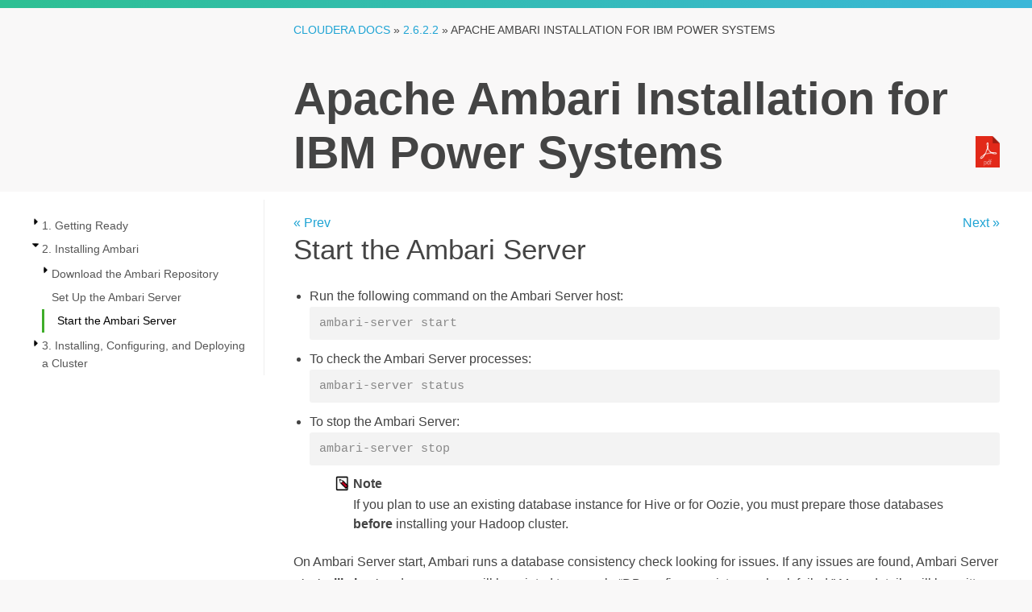

--- FILE ---
content_type: text/html
request_url: https://docs-archive.cloudera.com/HDPDocuments/Ambari-2.6.2.2/bk_ambari-installation-ppc/content/start_the_ambari_server.html
body_size: 4840
content:
<?xml version="1.0" encoding="UTF-8" standalone="no"?>
<!DOCTYPE html
  PUBLIC "-//W3C//DTD XHTML 1.0 Transitional//EN" "http://www.w3.org/TR/xhtml1/DTD/xhtml1-transitional.dtd">
<html xmlns="http://www.w3.org/1999/xhtml"><head>

<title>Start the Ambari Server - Hortonworks Data Platform</title><meta name="generator" content="DocBook XSL-NS Stylesheets V1.76.1"/><meta name="mavenGroupId" content="com.hortonworks.docs"/><meta name="mavenArtifactId" content="hdp-ambari-installation-ppc"/><meta name="mavenVersionId" content="master"/><link rel="home" href="index.html" title="Hortonworks Data Platform"/><link rel="up" href="ch_Installing_Ambari.html" title="Chapter 2. Installing Ambari"/><link rel="prev" href="set_up_the_ambari_server.html" title="Set Up the Ambari Server"/><link rel="next" href="ch_Deploy_and_Configure_a_HDP_Cluster.html" title="Chapter 3. Installing, Configuring, and Deploying a Cluster"/><meta http-equiv="Content-Type" content="text/html; charset=utf-8"/><meta name="git-sha" content="97e58b105edb77592837a868d8196c5f54477629"/><meta name="buildTime" content="2022-02-05T04:43:48+00:00"/><script type="application/javascript">
            //The id for tree cookie
            var treeCookieId = "treeview-bk_ambari-installation";
            var language = "en";
            var w = new Object();
            //Localization
            txt_filesfound = 'Results';
            txt_enter_at_least_1_char = "You must enter at least one character.";
            txt_browser_not_supported = "Please enable JavaScript.";
            txt_please_wait = "Please wait. Search in progress...";
            txt_results_for = "Results for: ";
        </script><style type="text/css">
            input {
            margin-bottom: 5px;
            margin-top: 2px;
            }

            .folder {
            display: block;
            height: 22px;
            padding-left: 20px;
            background: transparent url(../common/jquery/treeview/images/folder.gif) 0 0px no-repeat;
            }
            
        </style><link rel="icon" href="../favicon.ico" type="image/x-icon" sizes="16x16"/><link rel="icon" href="https://docs.cloudera.com/wp-content/uploads/2016/04/cropped-favicon521x512-70x70.png" type="image/x-icon" sizes="32x32"/><link rel="icon" href="https://docs.cloudera.com/wp-content/uploads/2016/04/cropped-favicon521x512-300x300.png" type="image/x-icon" sizes="192x192"/><link rel="apple-touch-icon-precomposed" href="https://docs.cloudera.com/wp-content/uploads/2016/04/cropped-favicon521x512-300x300.png" type="image/x-icon" sizes="192x192"/><link rel="stylesheet" href="https://cdnjs.cloudflare.com/ajax/libs/highlight.js/9.3.0/styles/default.min.css"/><link rel="stylesheet" href="../common/css/main.css"/><link rel="stylesheet" href="../common/css/docux.css"/><!--[if IE]>
	        <link rel="stylesheet" type="text/css" href="../common/css/ie.css"/>
	        <![endif]--><link rel="stylesheet" type="text/css" href="../common/jquery/theme-redmond/jquery-ui-1.8.2.custom.css"/><link rel="stylesheet" type="text/css" href="../common/jquery/treeview/jquery.treeview.css"/><script type="application/javascript" src="https://code.jquery.com/jquery-1.4.3.min.js"><!-- --></script><script type="application/javascript" src="../common/jquery/jquery-ui-1.8.2.custom.min.js"><!-- --></script><script type="application/javascript" src="../common/jquery/jquery.cookie.js"><!-- --></script><script type="application/javascript" src="../common/jquery/treeview/jquery.treeview.min.js"><!-- --></script><link rel="stylesheet" type="text/css" href="https://cdn.jsdelivr.net/qtip2/3.0.3/jquery.qtip.min.css"/><script type="application/javascript" src="https://cdnjs.cloudflare.com/ajax/libs/qtip2/3.0.3/jquery.qtip.min.js"><!-- jQuery plugin for glossary popups. --></script><script type="application/javascript" src="../common/main.js"><!-- --></script><script type="application/javascript" src="search/htmlFileList.js"><!-- --></script><script type="application/javascript" src="search/htmlFileInfoList.js"><!-- --></script><script type="application/javascript" src="search/nwSearchFnt.js"><!-- --></script><script type="application/javascript" src="search/stemmers/en_stemmer.js"><!-- //make this scalable to other languages as well. --></script><script type="application/javascript" src="search/index-1.js"><!-- --></script><script type="application/javascript" src="search/index-2.js"><!-- --></script><script type="application/javascript" src="search/index-3.js"><!-- --></script><script type="application/javascript">
(function(i,s,o,g,r,a,m){i['GoogleAnalyticsObject']=r;i[r]=i[r]||function(){
(i[r].q=i[r].q||[]).push(arguments)},i[r].l=1*new Date();a=s.createElement(o),
m=s.getElementsByTagName(o)[0];a.async=1;a.src=g;m.parentNode.insertBefore(a,m)
})(window,document,'script','https://www.google-analytics.com/analytics.js','ga');
ga('create', 'UA-159841935-1', 'auto');
ga('send', 'pageview');</script></head><body class="docs books"><div id="body_container"><div class="breadcrumb_bg"><!-- --></div><div id="navbar"><section class="ps topstrip"><div><!-- --></div></section></div><div class="mainbody"><section class="ps titlebar"><div><div class="breadcrumb"><a href="/">Cloudera Docs</a> » <a id="index_page" href="../../index.html"> 2.6.2.2</a> » <span class="current_book">Apache Ambari Installation for IBM Power Systems</span></div><div class="book_title">Apache Ambari Installation for IBM Power Systems</div><div class="ebooks"><div class="formats"><span class="desc">Also available as:</span><div class="format"><a onclick="_gaq.push(['_trackEvent', 'Header', 'pdfDownload', 'click', 1]);" title="Download a PDF of this document" class="pdficon" href="../bk_ambari-installation-ppc.pdf"><img src="../common/img/pdf.png" alt="PDF"/></a></div></div></div></div></section><div class="lowerbody"><section class="ps doc-content"><div><div class="aside left"><div><div id="leftnavigation" style="padding-top:3px; background-color:white;"><div id="tabs"><ul><li><a href="#treeDiv" tabindex="1"><span class="contentsTab">Contents</span></a></li></ul><div id="treeDiv"><img src="../common/images/loading.gif" alt="loading table of contents..." id="tocLoading" style="display:block;"/><div id="ulTreeDiv" style="display:none" class="thisisthat"><ul id="tree" class="filetree"><li tabindex="2"><span class="file"><a href="ch_Getting_Ready.html">1. Getting Ready</a></span><ul><li tabindex="2"><span class="file"><a href="meet_minimum_system_requirements.html">Meet Minimum System Requirements</a></span><ul><li tabindex="2"><span class="file"><a href="operating_systems_requirements.html">Operating Systems Requirements</a></span></li><li tabindex="2"><span class="file"><a href="browser_requirements.html">Browser Requirements</a></span></li><li tabindex="2"><span class="file"><a href="software_requirements.html">Software Requirements</a></span></li><li tabindex="2"><span class="file"><a href="jdk_requirements.html">JDK Requirements</a></span></li><li tabindex="2"><span class="file"><a href="database_requirements.html">Database Requirements</a></span></li><li tabindex="2"><span class="file"><a href="memory_requirements.html">Memory Requirements</a></span></li><li tabindex="2"><span class="file"><a href="package_size_and_inode_count_requirements.html">Package Size and Inode Count Requirements</a></span></li><li tabindex="2"><span class="file"><a href="check_the_maximum_open_file_descriptors.html">Check the Maximum Open File Descriptors</a></span></li></ul></li><li tabindex="2"><span class="file"><a href="collect_information.html">Collect Information</a></span></li><li tabindex="2"><span class="file"><a href="prepare_the_environment.html">Prepare the Environment</a></span><ul><li tabindex="2"><span class="file"><a href="set_up_password-less_ssh.html">Set Up Password-less SSH</a></span></li><li tabindex="2"><span class="file"><a href="set_up_service_user_accounts.html">Set Up Service User Accounts</a></span></li><li tabindex="2"><span class="file"><a href="enable_ntp_on_the_cluster_and_on_the_browser_host.html">Enable NTP on the Cluster and on the Browser Host</a></span></li><li tabindex="2"><span class="file"><a href="check_dns.html">Check DNS and NSCD</a></span><ul><li tabindex="2"><span class="file"><a href="edit_the_host_file.html">Edit the Host File</a></span></li><li tabindex="2"><span class="file"><a href="set_the_hostname.html">Set the Hostname</a></span></li><li tabindex="2"><span class="file"><a href="edit_the_network_configuration_file.html">Edit the Network Configuration File</a></span></li></ul></li><li tabindex="2"><span class="file"><a href="configuring_iptables.html">Configuring iptables</a></span></li><li tabindex="2"><span class="file"><a href="disable_selinux_and_packagekit_and_check_the_umask_value.html">Disable SELinux and PackageKit and check the umask Value</a></span></li></ul></li><li tabindex="2"><span class="file"><a href="using_a_local_repository.html">Using a Local Repository</a></span><ul><li tabindex="2"><span class="file"><a href="obtaining_the_repositories.html">Obtaining the Repositories</a></span><ul><li tabindex="2"><span class="file"><a href="ambari_repositories.html">Ambari Repositories</a></span></li><li tabindex="2"><span class="file"><a href="hdp_stack_repositories.html">HDP Stack Repositories</a></span><ul><li tabindex="2"><span class="file"><a href="hdp_26_repositories.html">HDP 2.6 Repositories</a></span></li></ul></li><li tabindex="2"><span class="file"><a href="setting_up_a_local_repository.html">Setting Up a Local Repository</a></span></li><li tabindex="2"><span class="file"><a href="getting_started_setting_up_a_local_repository.html">Getting Started Setting Up a Local Repository</a></span><ul><li tabindex="2"><span class="file"><a href="setting_up_a_local_repository_with_no_internet_access.html">Setting Up a Local Repository with No Internet Access</a></span></li><li tabindex="2"><span class="file"><a href="setting_up_a_local_repository_with_temporary_internet_access.html">Setting up a Local Repository With Temporary Internet Access</a></span></li></ul></li><li tabindex="2"><span class="file"><a href="preparing_the_ambari_repository_configuration_file.html">Preparing The Ambari Repository Configuration File</a></span></li></ul></li></ul></li></ul></li><li tabindex="2"><span class="file"><a href="ch_Installing_Ambari.html">2. Installing Ambari</a></span><ul><li tabindex="2"><span class="file"><a href="download_the_ambari_repo.html">Download the Ambari Repository</a></span><ul><li tabindex="2"><span class="file"><a href="download_the_ambari_repo_lnx7.html">RHEL 7</a></span></li></ul></li><li tabindex="2"><span class="file"><a href="set_up_the_ambari_server.html">Set Up the Ambari Server</a></span></li><li tabindex="2" id="webhelp-currentid"><span class="file"><a href="start_the_ambari_server.html">Start the Ambari Server</a></span></li></ul></li><li tabindex="2"><span class="file"><a href="ch_Deploy_and_Configure_a_HDP_Cluster.html">3. Installing, Configuring, and Deploying a Cluster</a></span><ul><li tabindex="2"><span class="file"><a href="log_in_to_apache_ambari.html">Log In to Apache Ambari</a></span></li><li tabindex="2"><span class="file"><a href="launching_the_ambari_install_wizard.html">Launching the Ambari Install Wizard</a></span></li><li tabindex="2"><span class="file"><a href="name_your_cluster.html">Name Your Cluster</a></span></li><li tabindex="2"><span class="file"><a href="select_version.html">Select Version</a></span><ul><li tabindex="2"><span class="file"><a href="using_a_local_redHat_satellite_spacewalk_repo.html">Using a local RedHat Satellite or Spacewalk repository</a></span><ul><li tabindex="2"><span class="file"><a href="configuring_ambari_to_use_redHat_satellite_or_spacewalk.html">Configuring Ambari to use RedHat Satellite or Spacewalk</a></span></li><li tabindex="2"><span class="file"><a href="import_the_custom_vdf_into_ambari.html">Import the custom VDF into Ambari</a></span></li></ul></li></ul></li><li tabindex="2"><span class="file"><a href="install_options.html">Install Options</a></span></li><li tabindex="2"><span class="file"><a href="confirm_hosts.html">Confirm Hosts</a></span></li><li tabindex="2"><span class="file"><a href="choose_services.html">Choose Services</a></span></li><li tabindex="2"><span class="file"><a href="assign_masters.html">Assign Masters</a></span></li><li tabindex="2"><span class="file"><a href="assign_slaves_and_clients.html">Assign Slaves and Clients</a></span></li><li tabindex="2"><span class="file"><a href="customize_services.html">Customize Services</a></span></li><li tabindex="2"><span class="file"><a href="review.html">Review</a></span></li><li tabindex="2"><span class="file"><a href="install_start_and_test.html">Install, Start and Test</a></span></li><li tabindex="2"><span class="file"><a href="complete.html">Complete</a></span></li></ul></li></ul></div></div></div></div></div><div class="formats"><div class="pdf"><!-- --></div></div></div><div id="content"><div class="statustext"><!-- --></div><div class="prev-next"><div class="prev"><a accesskey="p" class="navLinkPrevious" onclick="_gaq.push(['_trackEvent', 'Header', 'prevLink', 'click', 1]);" tabindex="5" href="set_up_the_ambari_server.html">« Prev</a></div><div class="next"><a accesskey="n" class="navLinkNext" onclick="_gaq.push(['_trackEvent', 'Header', 'nextLink', 'click', 1]);" tabindex="5" href="ch_Deploy_and_Configure_a_HDP_Cluster.html">Next »</a></div></div><div class="section"><div xmlns="" class="titlepage"><div><div><h2 xmlns="http://www.w3.org/1999/xhtml" class="title" style="clear: both"><a id="start_the_ambari_server">​</a>Start the Ambari Server</h2></div></div></div><div class="itemizedlist"><ul class="itemizedlist" type="disc"><li class="listitem"><p>Run the following command on the Ambari Server host:</p><pre class="screen">ambari-server start</pre></li><li class="listitem"><p>To check the Ambari Server processes:</p><pre class="screen">ambari-server status</pre></li><li class="listitem"><p>To stop the Ambari Server:</p><pre class="screen">ambari-server stop</pre></li></ul></div><div class="note" style="margin-left: 0.5in; margin-right: 0.5in;"><table border="0" summary="Note"><tr><td rowspan="2" align="center" valign="top" width="25"><img alt="[Note]" src="../common/images/admon/note.png"/></td><th align="left">Note</th></tr><tr><td align="left" valign="top"><p>If you plan to use an existing database instance for Hive or for Oozie, you must
        prepare those databases <span class="bold"><strong>before</strong></span> installing your Hadoop
        cluster.</p></td></tr></table></div><p>On Ambari Server start, Ambari runs a database consistency check looking for issues. If
      any issues are found, Ambari Server <span class="bold"><strong>start will abort</strong></span> and a
      message will be printed to console “DB configs consistency check failed.” More details will be
      written to the following log file:</p><p><code class="filename">/var/log/ambari-server/ambari-server-check-database.log</code></p><p>You can force Ambari Server to start by skipping this check with the following
      option:</p><pre class="screen">ambari-server start --skip-database-check</pre><p>If you have database issues, by choosing to skip this check, <span class="bold"><strong>do not
        make any changes to your cluster topology or perform a cluster upgrade until you correct the
        database consistency issues</strong></span>. Please contact Hortonworks Support and provide the
      <code class="filename">ambari-server-check-database.log</code> output for assistance.</p><p><span class="bold"><strong>Next Steps</strong></span></p><p><a class="link" href="https://docs.hortonworks.com/HDPDocuments/Ambari-2.6.2.2/bk_ambari-installation/content/ch_Deploy_and_Configure_a_HDP_Cluster.html" target="_top">Install, Configure and Deploy a Cluster</a></p><p><span class="bold"><strong>More Information</strong></span></p><p><a class="link" href="https://docs.hortonworks.com/HDPDocuments/Ambari-2.6.2.2/bk_ambari-administration/content/using_new_and_existing_databases_-_hive.html" target="_top">Using New and Existing Databases - Hive</a></p><p><a class="link" href="https://docs.hortonworks.com/HDPDocuments/Ambari-2.6.2.2/bk_ambari-administration/content/using_existing_databases_-_oozie.html" target="_top">Using Existing Databases-Oozie</a></p></div></div></div></section></div></div></div><section class="ps footer"><div><div class="copyright">© 2012–2021 by Cloudera, Inc.</div><div class="license">Document licensed under the
      <a href="https://creativecommons.org/licenses/by-sa/4.0/legalcode">Creative
      Commons Attribution ShareAlike 4.0 License</a>.</div><div class="menulinks"><a href="https://cloudera.com/">Cloudera.com</a> |
                  <a href="/">Documentation</a> |
                  <a href="https://my.cloudera.com/support.html">Support</a> |
                  <a href="https://community.cloudera.com/">Community</a></div></div></section><script type="application/javascript" src="../common/js/plugins.js"><!-- --></script><script type="application/javascript" src="../common/js/scripts.js"><!-- --></script><script type="application/javascript" src="https://cdnjs.cloudflare.com/ajax/libs/highlight.js/9.3.0/highlight.min.js"><!-- --></script><script type="application/javascript">
  // PAGE SPECIFIC SCRIPTS
  
  $('.chapters>li .dropdown').click(function () {
      var $arrow = $(this).find('i.fa');
      if( $arrow.hasClass('fa-chevron-down')) {
          $(this).siblings('.sections').show();
          $arrow.removeClass('fa-chevron-down').addClass('fa-chevron-up');
      } else {
          console.log('up');
          $(this).siblings('.sections').hide();
          $arrow.removeClass('fa-chevron-up').addClass('fa-chevron-down');
      }
  });
  
//  $('h3').on('mouseenter',function() {
//      console.log('received mouseover');
//      $(this).find('.hash-link').show();
//  });

//  $('h3').on('mouseleave',function() {
//      $(this).find('.hash-link').hide();
//  });
  
  
  // STICKY SIDEBARs
  var stickySidebar = $('.sticky');
  
  if (stickySidebar.length > 0) {
      var stickyHeight = stickySidebar.height(),
            sidebarTop = stickySidebar.offset().top;
  }
  
  // on scroll move the sidebar
  $(window).scroll(function () {
      if (stickySidebar.length > 0) {
          var scrollTop = $(window).scrollTop();
          console.log
  
          if (sidebarTop < scrollTop) {
              stickySidebar.css('top', scrollTop - sidebarTop);
  
              // stop the sticky sidebar at the footer to avoid overlapping
              var sidebarBottom = stickySidebar.offset().top + stickyHeight,
                      stickyStop = $('.main-content').offset().top + $('.main-content').height();
              if (stickyStop < sidebarBottom) {
                  var stopPosition = $('.main-content').height() - stickyHeight;
                  stickySidebar.css('top', stopPosition);
              }
          }
          else {
              stickySidebar.css('top', '0');
          }
      }
  });
  
  $(window).resize(function () {
      if (stickySidebar.length > 0) {
          stickyHeight = stickySidebar.height();
      }
  });
  
  // Initialize Syntax Highlighting
  hljs.initHighlightingOnLoad();
</script></body></html>

--- FILE ---
content_type: text/javascript
request_url: https://docs-archive.cloudera.com/HDPDocuments/Ambari-2.6.2.2/bk_ambari-installation-ppc/content/search/index-2.js
body_size: 2480
content:
//Auto generated index for searching.
w["error"]="15,18";
w["etc"]="6,10,13,19,22,32,37,43";
w["evalu"]="44";
w["everi"]="10,13,22";
w["everyth"]="14";
w["exammpl"]="11";
w["exampl"]="2,10,11,18,22,25,27,31,33,37,43,44,51";
w["execut"]="24,25,41,43";
w["exist"]="2,11,39,45,51";
w["expand"]="2";
w["expect"]="37";
w["explicit"]="33";
w["export"]="21,33";
w["extra"]="37";
w["extract"]="5";
w["fail"]="18,22,45";
w["failur"]="44";
w["fals"]="11";
w["famili"]="11,17,40";
w["field"]="2";
w["file"]="1,6,10,11,12,13,15,17,19,22,24,25,28,32,33,37,40,41,42,43,44,45,47";
w["fill"]="25";
w["filter"]="28";
w["find"]="25";
w["fine-tun"]="7";
w["finish"]="6,32";
w["firefox"]="16";
w["firewal"]="33,51";
w["firewalld"]="48";
w["first"]="24";
w["flavor"]="13";
w["folder"]="43";
w["follow"]="4,5,6,8,9,11,12,13,18,19,21,22,24,27,29,30,32,33,37,41,42,44,45,48,49,51,52";
w["followsymlink"]="51";
w["forc"]="45";
w["format"]="1,40,47";
w["forward"]="13";
w["found"]="45";
w["fqdn"]="6,19,22,25,32,44";
w["free"]="9";
w["frequent"]="33,42";
w["fulli"]="10,13,22,27,44";
w["function"]="22,43";
w["gb"]="9";
w["gcc"]="38";
w["general"]="9,23,25";
w["generat"]="6,24";
w["generic"]="13";
w["get"]="5,6,26,32,33,51";
w["give"]="15";
w["go"]="11,15";
w["googl"]="16";
w["govern"]="42";
w["gpg"]="19,37";
w["gpg-key"]="19";
w["gpgcheck"]="6,19,32";
w["gpgkey"]="19";
w["gpl"]="1,11,15,33";
w["grant"]="30,33,43";
w["graphic"]="16";
w["greater"]="41";
w["green"]="35";
w["grey"]="18";
w["group"]="2,13,18,39";
w["groupmod"]="2";
w["gui"]="46";
w["guid"]="52";
w["guidelin"]="9";
w["gz"]="1,40,47";
w["had"]="18";
w["hadoop"]="3,13,34,36,39,45";
w["hand"]="23";
w["has"]="7,12,15,18,24,37,48,51";
w["hat"]="29";
w["have"]="6,9,14,15,16,18,23,24,25,28,29,32,33,37,42,45,51";
w["hdfs"]="2";
w["hdp"]="1,6,11,12,15,17,32,37,39,50";
w["hdp-"]="6";
w["hdp-2"]="1,6,11";
w["hdp-gpl"]="1,11,15,19";
w["hdp-gpl-2"]="1";
w["hdp-util"]="1,6,11,15,32";
w["hdp-utils-"]="6,32";
w["hdp-utils-1"]="1,6,11";
w["hdp_2"]="11";
w["hdp_utils_1"]="11";
w["heavili"]="13,42";
w["help"]="18";
w["here"]="18";
w["high"]="13";
w["hive"]="2,30,45";
w["home"]="32,33";
w["hortonwork"]="0,1,2,3,4,5,6,7,8,9,10,11,12,13,14,15,16,17,18,19,20,21,22,23,24,25,26,27,28,29,30,31,32,33,34,35,36,37,38,39,40,41,42,43,44,45,46,47,48,49,50,51,52";
w["host"]="2,4,6,7,8,9,10,13,15,18,19,22,24,25,27,28,30,31,32,33,34,35,37,38,41,43,44,45,48,49,51";
w["host-"]="28";
w["host01"]="25";
w["host10"]="25";
w["hostnam"]="10,27,44";
w["hover"]="2,7";
w["html"]="32,51";
w["http"]="6,19,31,32,33,51";
w["http_proxi"]="33";
w["httpd"]="51";
w["https"]="1,11,15,18,19,37,40,47";
w["hue"]="52";
w["icon"]="28,35";
w["id"]="37";
w["id_rsa"]="24";
w["identifi"]="36";
w["if"]="2,6,7,9,11,13,14,15,18,24,25,29,30,32,33,41,44,45,48,51";
w["import"]="2,6,11,12,22,29,32,33,37,42,44";
w["inbound"]="51";
w["includ"]="11,15,33";
w["indic"]="18,25,28,35";
w["individu"]="28,52";
w["info"]="12,18,33";
w["inform"]="2,6,9,11,12,14,15,18,19,24,25,26,28,29,30,31,32,33,37,39,44,45,48,51,52";
w["infrastructur"]="13,23";
w["initi"]="44";
w["inod"]="3,9";
w["input"]="2";
w["insert-base-url"]="19";
w["insid"]="25";
w["instal"]="2,4,6,7,8,9,11,12,14,15,16,18,19,20,21,23,24,25,26,28,29,30,31,32,33,35,37,39,42,44,45,48,49,51,52";
w["instanc"]="2,30,34,35,45";
w["instruct"]="13,33,47,51";
w["intend"]="23";
w["interact"]="25,43";
w["interfac"]="49";
w["intern"]="25";
w["internet"]="5,6,12,15,19,32,33,37,42,51";
w["interrupt"]="28";
w["into"]="9,11,12,25,29,52";
w["involv"]="5";
w["ip"]="13,22,44";
w["iptabl"]="33,34,48";
w["issu"]="18,29,45,48";
w["itself"]="43";
w["jar"]="33";
w["java"]="33";
w["java-1"]="21";
w["java-hom"]="33";
w["java_hom"]="21,33";
w["jce"]="33";
w["jdbc"]="33";
w["jdbc-db"]="33";
w["jdbc-driver"]="33";
w["jdk"]="21,33";
w["jenkin"]="37";
w["jsch"]="38";
w["just"]="27";
w["jvm"]="21";
w["kafka"]="52";
w["keep"]="19";
w["kerbero"]="33,52";
w["key"]="5,24,25,37";
w["know"]="23";
w["knox"]="2";
w["larger"]="25,28";
w["later"]="14,18,31,38,52";
w["latest"]="6,16,32";
w["launch"]="8,20,31";
w["ldap"]="39";
w["least"]="9,44";
w["left"]="14,35";
w["let"]="2,18,25";
w["lib"]="21";
w["librari"]="33,38";
w["licens"]="33";
w["like"]="18,32";
w["limit"]="37,42";
w["line"]="22,25,37,47";
w["link"]="17,18,28,40";
w["linux"]="13,16,29,43,51";
w["list"]="12,15,18,25,28,37,44,46,52";
w["load"]="13";
w["local"]="2,5,6,11,12,15,19,23,26,29,32,37,39,42,51";
w["localdomain"]="22";
w["localdomain6"]="22";
w["localhost"]="22";
w["localhost6"]="22";
w["locat"]="18,25,31,32,33,44";
w["log"]="8,18,28,31,37,44,45,52";
w["login"]="43";
w["look"]="45";
w["lookup"]="13";
w["loss"]="44";
w["lzo"]="11,33";
w["machin"]="16,19,21,23,24,29,43,49";
w["made"]="14";
w["main"]="6,19,28,32";
w["make"]="14,18,24,33,45,51";
w["manag"]="23,26,33,48,51";
w["mandatori"]="52";
w["mani"]="13,23,29,52";
w["manual"]="24,25,33";
w["mariadb"]="2,30,33";
w["mark"]="2";
w["mask"]="43";
w["master"]="2,7,8,35,44,52";
w["match"]="11,12,25";
w["materi"]="26";
w["matrix"]="36";
w["maximum"]="41";
w["may"]="18,22,24,28,29,33,44,52";
w["mb"]="9";
w["md5"]="1,40,47";
w["meet"]="26,36";
w["membership"]="2";
w["memori"]="9";
w["menu"]="35";
w["messag"]="24,28,33,37,45";
w["metadata"]="6";
w["metastor"]="2,30";
w["method"]="15,37";
w["metric"]="3,9,38";
w["microsoft"]="2";
w["might"]="2,13";
w["minimum"]="16,26,36,44";
w["minus"]="35";
w["mirror"]="5,6,29,51";
w["misc"]="2";
w["mkdir"]="6,51";
w["modif"]="2";
w["modifi"]="2,10,37";
w["monitor"]="3,26,38";
w["more"]="2,6,7,9,11,12,15,18,19,24,25,29,30,31,32,33,37,39,41,42,45,48,51,52";
w["most"]="32,43";
w["mount"]="2,44";
w["mous"]="7";
w["move"]="5,51";
w["multipl"]="6,32";
w["must"]="2,11,13,15,16,21,24,25,30,31,33,34,36,37,43,44,45,48,49";
w["mysql"]="2,30,33";
w["n"]="3,33";
w["name"]="0,1,8,10,11,12,13,19,20,22,23,24,25,27,31,32,33,35,37,44";
w["namenod"]="2,44";
w["navig"]="14";
w["necessari"]="42";
w["need"]="2,6,14,24,25,32,52";
w["netutil"]="18";
w["network"]="10,13,15,22,48,51";
w["new"]="2,6,31,33,39,43,45";
w["newli"]="6,32";
w["next"]="0,2,7,11,12,14,15,18,19,20,23,25,28,31,33,35,45,51,52";
w["no"]="0,5,19,24,32,37,42";
w["node"]="6,13,26,32,49,51";
w["nodemanag"]="7";
w["non-root"]="24,33";
w["none"]="7,52";
w["normal"]="13";
w["not"]="2,12,15,22,23,24,25,28,29,33,37,41,43,44,45,52";
w["note"]="2,9,15,18,19,23,24,25,33,37,43,44,45,51,52";
w["notic"]="18";
w["now"]="52";
w["nscd"]="13,34";
w["ntp"]="34,49";
w["ntpd"]="49";
w["number"]="1,2,9,35,41,48";
w["obtain"]="6,32,42,50";
w["offer"]="9";
w["onc"]="11";
w["one"]="5,7,25,44";
w["onli"]="15,21,33,44";
w["oozi"]="2,30,44,45";
w["open"]="10,11,22,28,33,41,48";
w["openjdk"]="21";
w["openssl"]="38";
w["oper"]="2,9,11,12,13,23,26,29,32,37,39,42,51";
w["option"]="2,5,6,8,12,15,25,32,33,42,45,51,52";
w["oracl"]="2,33,51";
w["order"]="11,25";
w["org"]="31,51";
w["os"]="1,11,17,29,32,40,47,51";
w["other"]="24,25,49,52";
w["our"]="11";
w["outbound"]="42";
w["outlin"]="30";
w["output"]="37,41,45";
w["over"]="2,7";
w["overal"]="28";
w["overrid"]="33";
w["overview"]="13";
w["p"]="1,11,15,19,37,40,47";
w["packag"]="3,5,9,18,21,23,29,37,38,42,51";
w["package-vers"]="11";
w["packagekit"]="34,43";
w["page"]="18,20,31,46";
w["part"]="37";
w["particular"]="2,9";
w["password"]="2,24,25,31,33";
w["password-less"]="24,25,34";
w["past"]="25";
w["path"]="33,44";
w["per"]="25,28";
w["perform"]="13,25,37,42,45,47,52";
w["perman"]="43";
w["permiss"]="24,30,33,43";
w["persist"]="44";
w["pid"]="44";
w["place"]="6,19";
w["plan"]="2,9,15,19,33,45";
w["platform"]="0,1,2,3,4,5,6,7,8,9,10,11,12,13,14,15,16,17,18,19,20,21,22,23,24,25,26,27,28,29,30,31,32,33,34,35,36,37,38,39,40,41,42,43,44,45,46,47,48,49,50,51,52";
w["pleas"]="13,23,29,37,45";
w["plug-"]="6,32";
w["pluginconf"]="6,19,32";
w["point"]="2,26,31,44";
w["pop-up"]="28";
w["port"]="25,48";
w["possibl"]="24,44";
w["post-instal"]="42";
w["postgr"]="33";
w["postgresql"]="2,30,37";
w["postgresql-9"]="37";
w["postgresql-libs-9"]="37";
w["postgresql-serv"]="37";
w["postgresql-server-9"]="37";
w["power"]="29";
w["ppc"]="21";
w["ppc64le"]="6,37";
w["prefer"]="11";
w["prepar"]="19,26,34,42,45";
w["prerequisit"]="6,21,31,32,33,51";
w["present"]="2,5,52";
w["preserv"]="39";



--- FILE ---
content_type: text/javascript
request_url: https://docs-archive.cloudera.com/HDPDocuments/Ambari-2.6.2.2/bk_ambari-installation-ppc/content/search/index-1.js
body_size: 2383
content:
var indexerLanguage="en";
//Auto generated index for searching.
w["-"]="0,1,2,3,4,5,6,7,8,9,10,11,12,13,14,15,16,17,18,19,20,21,22,23,24,25,26,27,28,29,30,31,32,33,34,35,36,37,38,39,40,41,42,43,44,45,46,47,48,49,50,51,52";
w["-end"]="26";
w["-f"]="27,44";
w["-g"]="33";
w["-hn"]="41";
w["-host"]="28";
w["-j"]="33";
w["-m"]="9";
w["-n"]="41";
w["-nv"]="37";
w["-o"]="37";
w["-p"]="6,51";
w["-r"]="6";
w["-s"]="33";
w["-sn"]="41";
w["-v"]="33";
w["-y"]="49";
w["0"]="1,6,11,15,19,22,32,37,43";
w["0-292"]="1";
w["0-centos7-ppc-gpl"]="1";
w["0-centos7-ppc-rpm"]="1";
w["0-openjdk"]="21";
w["0-openjdk-devel"]="21";
w["0-openjdk-headless"]="21";
w["000"]="3";
w["0022"]="43";
w["0027"]="43";
w["01"]="38";
w["01-10"]="25";
w["022"]="43";
w["027"]="43";
w["04"]="18";
w["0x07513cad"]="37";
w["1"]="1,3,6,9,11,15,18,19,21,22,26,32,37";
w["10"]="9";
w["100"]="3,9";
w["1000"]="9";
w["10000"]="41";
w["100ae081"]="18";
w["100mb"]="3";
w["1024"]="9";
w["12"]="37";
w["12288"]="9";
w["127"]="22";
w["15"]="37";
w["15-1"]="37";
w["16"]="38";
w["16384"]="9";
w["18"]="16";
w["1mb"]="3";
w["2"]="1,4,6,11,15,17,19,22,32,37,39,40,47";
w["2-1"]="37";
w["2-centos7-ppc"]="40,47";
w["2-updat"]="19";
w["20"]="9";
w["200"]="3,9";
w["2000"]="9";
w["2014-04-02"]="18";
w["2048"]="9";
w["209"]="37";
w["22"]="1,6,11,15,18,25";
w["22-centos7-ppc"]="1";
w["225mb"]="3";
w["25"]="18";
w["26"]="16";
w["2_6_5_0_"]="11";
w["3"]="8,11,22,33,37";
w["300"]="9";
w["4"]="3,18,22,37";
w["4096"]="9";
w["492"]="18";
w["5"]="1,3,6,11,15,18,19,30,37";
w["50"]="9";
w["500"]="3,9";
w["518"]="37";
w["55"]="18";
w["6"]="1,6,11,15,17,18,19,32,37,40,47";
w["6-gpl"]="11";
w["600"]="24";
w["669"]="18";
w["6_gpl"]="11";
w["7"]="1,16,30,37,38,40,47";
w["700"]="24";
w["750"]="43";
w["755"]="43";
w["8"]="21,33";
w["8080"]="31";
w["8096"]="9";
w["8440"]="18";
w["8mb"]="3";
w["9"]="37";
w["@"]="33";
w["_ssl"]="18";
w["abl"]="49";
w["abort"]="45";
w["abov"]="9";
w["accept"]="33,37";
w["access"]="5,6,15,18,19,24,25,32,33,37,42,49,51";
w["accomplish"]="46";
w["account"]="2,24,25,33,34,39";
w["action"]="18";
w["activ"]="51";
w["ad"]="39,52";
w["add"]="6,12,15,19,22,24,32,52";
w["addit"]="15,29,52";
w["address"]="13,22,35,44";
w["admin"]="31";
w["administr"]="29";
w["advanc"]="2,15,33";
w["after"]="2,3,42,43,48,51,52";
w["agent"]="3,18,24,25,37";
w["agre"]="33";
w["agreement"]="33";
w["all"]="2,6,7,13,21,23,24,25,26,29,32,33,43,44,48,49,51,52";
w["allow"]="2,33,51";
w["alreadi"]="2,18";
w["also"]="7,15,18,25,30,33,48";
w["altern"]="19,37";
w["am"]="9";
w["amazon"]="51";
w["ambari"]="2,3,4,6,7,8,9,11,12,15,16,18,19,20,23,24,25,26,28,30,31,32,33,35,37,38,39,40,42,43,44,45,46,47,48,49,50,52";
w["ambari-2"]="6,19,32,40,47";
w["ambari-serv"]="18,33,37,45";
w["ambari-server-2"]="37";
w["ambari-server-check-databas"]="45";
w["ambari-setup"]="30,33";
w["amount"]="35";
w["and"]="2,3,5,6,7,8,9,10,11,12,13,14,15,18,19,22,23,24,25,26,28,30,32,33,34,35,37,38,39,42,43,44,45,48,49,51,52";
w["ani"]="2,9,18,33,39,45,51,52";
w["answer"]="33";
w["anywher"]="2";
w["apach"]="8,9,18,31,51,52";
w["api"]="26";
w["appear"]="28";
w["append"]="33";
w["appli"]="39";
w["applic"]="16";
w["appropri"]="2,7,14,17,18,23,28,33,35,37,40,44";
w["approxim"]="3";
w["archiv"]="1,11,15,19,37,40,47";
w["arrang"]="29";
w["asc"]="1,40,47";
w["assign"]="7,8,14,33,35,52";
w["assist"]="45";
w["asterisk"]="7";
w["attempt"]="2,7,15";
w["attent"]="2";
w["authent"]="24";
w["authorized_key"]="24";
w["auto-start"]="49";
w["automat"]="2,24,25,33,37";
w["avail"]="2,6,9,15,23,29,33,37,42,48,52";
w["badg"]="2";
w["bar"]="14,28";
w["base"]="1,2,5,6,9,15,19,29,32,37,40,43,44,47,52";
w["baseurl"]="11,19";
w["basic"]="13";
w["be"]="2,29,33";
w["been"]="12,28";
w["befor"]="2,15,23,30,33,44,45";
w["behind"]="33";
w["better"]="13,42";
w["between"]="18,24";
w["binari"]="33";
w["bit"]="37";
w["boot"]="49";
w["both"]="5,13";
w["bottom"]="18";
w["box"]="18,25";
w["bracket"]="25";
w["brief"]="2";
w["brows"]="2,6,12,32";
w["browser"]="8,16,28,31,34,49";
w["browser-bas"]="16";
w["build"]="25,37,38";
w["built"]="19";
w["but"]="2,15,19,44";
w["button"]="12,18,25";
w["c"]="18";
w["c6401"]="31";
w["ca"]="18";
w["cach"]="13";
w["can"]="2,6,15,18,19,24,25,26,28,31,32,44,45,48";
w["cannot"]="52";
w["capabl"]="16";
w["case"]="2,15,24,33";
w["cat"]="24";
w["caus"]="18,22";
w["cd"]="6,32";
w["cento"]="51";
w["centos-7"]="37";
w["centos7"]="6,11,19,32,37";
w["centos7-ppc"]="1,15,19,37,40,47";
w["central"]="26";
w["cert"]="18";
w["certain"]="48";
w["cgi"]="51";
w["chang"]="11,14,25,26,31,35,43,45";
w["channel"]="11,12,15,23";
w["chapter"]="4,8,26";
w["charact"]="0";
w["check"]="9,13,14,18,19,34,37,41,43,44,45,48";
w["checkbox"]="7,12,52";
w["chmod"]="24";
w["choic"]="2,14,15,33,52";
w["choos"]="0,2,5,7,8,12,14,15,18,20,24,25,28,33,35,45,46,52";
w["chosen"]="52";
w["chrome"]="16";
w["clear"]="18,52";
w["click"]="12,15,18,28,35";
w["client"]="7,8,35";
w["clipboard"]="28";
w["clock"]="49";
w["cloudera"]="1,11,15,19,37,40,47";
w["cluster"]="0,2,4,5,6,7,8,9,11,12,13,15,18,20,21,22,23,24,25,26,27,30,31,32,33,34,35,37,42,43,44,45,48,49,51,52";
w["code"]="33";
w["collect"]="26,44";
w["collector"]="3,9";
w["column"]="7,18,28,35";
w["commad"]="33";
w["command"]="13,27,33,37,41,45,47,49";
w["communic"]="48";
w["complet"]="2,4,6,8,28,29,32,33,37,46,48,51";
w["compon"]="2,7,11,28,30,35,44,52";
w["compress"]="11,33";
w["compris"]="52";
w["condit"]="28";
w["conf"]="6,19,32";
w["config"]="43,45";
w["configur"]="2,6,8,10,11,13,15,19,23,25,26,30,32,33,34,37,39,42,45,48,52";
w["confirm"]="2,6,8,15,18,25,27,32,33,37,48";
w["connect"]="15,18,24,33";
w["connector"]="30,33";
w["consist"]="22,45";
w["consol"]="33,45";
w["contact"]="29,45";
w["contain"]="13,17,40";
w["content"]="6,28,32";
w["continu"]="18,24,25,33";
w["copi"]="18,24,28,32";
w["core"]="35";
w["correct"]="12,14,15,18,45";
w["correspond"]="23";
w["count"]="3,9";
w["cover"]="13";
w["cpu"]="35";
w["creat"]="0,2,5,6,11,23,25,30,32,33,39,43,51";
w["createrepo"]="6,51";
w["creation"]="39,43";
w["credenti"]="31,33";
w["critic"]="2";
w["curl"]="18,38";
w["current"]="35,41,43";
w["cursor"]="2";
w["curv"]="18";
w["custom"]="2,7,8,11,12,33";
w["cut"]="25";
w["d"]="6,19,32,37";
w["daemon"]="13,33";
w["data"]="0,1,2,3,4,5,6,7,8,9,10,11,12,13,14,15,16,17,18,19,20,21,22,23,24,25,26,27,28,29,30,31,32,33,34,35,36,37,38,39,40,41,42,43,44,45,46,47,48,49,50,51,52";
w["databas"]="2,30,33,37,45";
w["databases-oozi"]="45";
w["datanod"]="2,7,44";
w["db"]="44,45";
w["debug"]="33";
w["decid"]="2";
w["default"]="2,15,30,31,33,37,41,43,52";
w["defin"]="33,39,52";
w["definit"]="1,11,12,15";
w["deleg"]="23";
w["deliveri"]="15";
w["depend"]="2,24,37,44";
w["deploy"]="6,8,13,14,18,25,26,32,34,37,44,45,48,52";
w["derbi"]="2";
w["describ"]="5,26,33,42,50";
w["descript"]="2,30,33";
w["descriptor"]="41";
w["desir"]="10";
w["desktop"]="11,12";
w["detail"]="45";
w["differ"]="2,5,13,33";
w["directori"]="2,6,12,18,24,32,37,44,51";
w["disabl"]="19,33,34,43,48,51";
w["discov"]="15";
w["disk"]="9";
w["display"]="2,14,15,18,24,28,31,35,37,46,48";
w["distribut"]="24,33,42";
w["distro"]="43";
w["dns"]="13,25,34";
w["do"]="2,15,22,24,25,28,29,33,37,44,45,48";
w["document"]="13";
w["doe"]="2,43,52";
w["domain"]="10,13,22,25,27,44";
w["down"]="12";
w["download"]="4,5,11,12,17,19,33,37,40,47,51";
w["driver"]="33";
w["drop"]="12";
w["drop-down"]="28,35";
w["dropdown"]="15";
w["druid"]="30";
w["due"]="18";
w["dure"]="13,18,24,28,33,37,42,48,52";
w["e17_2"]="37";
w["each"]="2,5,10,11,13,22,24,25,27,28,35,38,39,41,43,44,47,48,49";
w["earlier"]="25";
w["easiest"]="48";
w["ec2"]="25,51";
w["ec_group_new_by_curve_nam"]="18";
w["echo"]="43";
w["edit"]="6,10,13,15,19,22,32";
w["editor"]="10,11,22,37,47";
w["either"]="25";
w["ellipt"]="18";
w["embed"]="37";
w["enabl"]="6,15,19,32,33,34,48,49,51";
w["encount"]="18,29";
w["encourag"]="2";
w["end-"]="26";
w["ensur"]="23,33,43,51";
w["enter"]="2,15,24,25,33,37";
w["enterpris"]="29,42";
w["entri"]="18";
w["environ"]="2,6,9,13,25,26,32,33,34,48";
w["equival"]="43";
w["errno"]="18";



--- FILE ---
content_type: text/javascript
request_url: https://docs-archive.cloudera.com/HDPDocuments/Ambari-2.6.2.2/bk_ambari-installation-ppc/content/search/htmlFileList.js
body_size: 622
content:
//List of files which are indexed.
fl = new Array();
fl["0"]= "name_your_cluster.html";
fl["1"]= "hdp_26_repositories.html";
fl["2"]= "customize_services.html";
fl["3"]= "package_size_and_inode_count_requirements.html";
fl["4"]= "ch_Installing_Ambari.html";
fl["5"]= "setting_up_a_local_repository.html";
fl["6"]= "setting_up_a_local_repository_with_temporary_internet_access.html";
fl["7"]= "assign_slaves_and_clients.html";
fl["8"]= "ch_Deploy_and_Configure_a_HDP_Cluster.html";
fl["9"]= "memory_requirements.html";
fl["10"]= "edit_the_network_configuration_file.html";
fl["11"]= "configuring_ambari_to_use_redHat_satellite_or_spacewalk.html";
fl["12"]= "import_the_custom_vdf_into_ambari.html";
fl["13"]= "check_dns.html";
fl["14"]= "review.html";
fl["15"]= "select_version.html";
fl["16"]= "browser_requirements.html";
fl["17"]= "hdp_stack_repositories.html";
fl["18"]= "confirm_hosts.html";
fl["19"]= "preparing_the_ambari_repository_configuration_file.html";
fl["20"]= "launching_the_ambari_install_wizard.html";
fl["21"]= "jdk_requirements.html";
fl["22"]= "edit_the_host_file.html";
fl["23"]= "using_a_local_redHat_satellite_spacewalk_repo.html";
fl["24"]= "set_up_password-less_ssh.html";
fl["25"]= "install_options.html";
fl["26"]= "ch_Getting_Ready.html";
fl["27"]= "set_the_hostname.html";
fl["28"]= "install_start_and_test.html";
fl["29"]= "operating_systems_requirements.html";
fl["30"]= "database_requirements.html";
fl["31"]= "log_in_to_apache_ambari.html";
fl["32"]= "setting_up_a_local_repository_with_no_internet_access.html";
fl["33"]= "set_up_the_ambari_server.html";
fl["34"]= "prepare_the_environment.html";
fl["35"]= "assign_masters.html";
fl["36"]= "meet_minimum_system_requirements.html";
fl["37"]= "download_the_ambari_repo_lnx7.html";
fl["38"]= "software_requirements.html";
fl["39"]= "set_up_service_user_accounts.html";
fl["40"]= "ambari_repositories.html";
fl["41"]= "check_the_maximum_open_file_descriptors.html";
fl["42"]= "using_a_local_repository.html";
fl["43"]= "disable_selinux_and_packagekit_and_check_the_umask_value.html";
fl["44"]= "collect_information.html";
fl["45"]= "start_the_ambari_server.html";
fl["46"]= "complete.html";
fl["47"]= "download_the_ambari_repo.html";
fl["48"]= "configuring_iptables.html";
fl["49"]= "enable_ntp_on_the_cluster_and_on_the_browser_host.html";
fl["50"]= "obtaining_the_repositories.html";
fl["51"]= "getting_started_setting_up_a_local_repository.html";
fl["52"]= "choose_services.html";


--- FILE ---
content_type: text/javascript
request_url: https://docs-archive.cloudera.com/HDPDocuments/Ambari-2.6.2.2/bk_ambari-installation-ppc/content/search/index-3.js
body_size: 2477
content:
//Auto generated index for searching.
w["prevent"]="48";
w["preview"]="52";
w["previous"]="11,33";
w["print"]="14,33,45";
w["prioriti"]="6,19,32";
w["privat"]="15,19,24,25";
w["problem"]="29";
w["procedur"]="6,13,32";
w["proceed"]="2,5,15,19,23,33,48";
w["process"]="18,23,28,33,45,48";
w["product"]="11,23";
w["profil"]="43";
w["program"]="22";
w["progress"]="28";
w["prompt"]="18,25,33,37";
w["properti"]="2,10,33";
w["protocol"]="48";
w["provid"]="2,13,18,25,26,33,37,42,44,45,46";
w["proxi"]="12,15,29,33";
w["proxyhost"]="33";
w["proxyport"]="33";
w["psutil"]="38";
w["pub"]="24";
w["public"]="24,25";
w["pull"]="29";
w["purpos"]="44";
w["put"]="6";
w["py"]="18";
w["python"]="18,38";
w["python-devel"]="38";
w["qualifi"]="10,13,22,27,44";
w["radio"]="12";
w["ram"]="9,35";
w["rang"]="25";
w["ranger"]="30,52";
w["read"]="12,43";
w["readabl"]="33";
w["readi"]="26";
w["reason"]="2";
w["reboot"]="43";
w["recent"]="32";
w["recommend"]="2,11,13,16,41";
w["record"]="6,32";
w["red"]="2,29";
w["redhat"]="1,11,12,15,23,40,47";
w["redhat7"]="11";
w["reduc"]="13";
w["refer"]="13,14";
w["refresh"]="28";
w["regardless"]="15";
w["regionserv"]="7";
w["regist"]="18,25";
w["registr"]="18,25,37";
w["relat"]="28,30";
w["releas"]="11,32";
w["reli"]="13";
w["remind"]="48";
w["remot"]="24,33";
w["remov"]="18,22,35,44";
w["replac"]="19";
w["repo"]="1,11,15,19,32,37,40,47";
w["repoid"]="11";
w["repolist"]="6,37";
w["reponam"]="11";
w["repositori"]="1,4,5,6,11,12,15,17,19,23,26,29,32,37,40,42,47,50,51";
w["repository-info"]="11";
w["reposync"]="5,6";
w["repres"]="32";
w["requir"]="2,3,9,13,15,16,18,21,22,26,29,30,36,38,39,48";
w["rerun"]="18";
w["resolut"]="13";
w["resourc"]="9";
w["respect"]="7,32";
w["respond"]="33";
w["respons"]="15";
w["rest"]="26";
w["restart"]="42,48";
w["result"]="44";
w["retain"]="24";
w["return"]="14,27";
w["retyp"]="2";
w["revers"]="13";
w["review"]="2,8,9,14,33";
w["rhel"]="16,18,29,30,37,38,51";
w["rhel7"]="51";
w["right"]="35";
w["root"]="24,25,33,37";
w["root@"]="24";
w["routin"]="18,42";
w["rpm"]="38";
w["rpm-gpg-key"]="19,37";
w["rpm-gpg-key-jenkin"]="19";
w["run"]="2,7,8,9,13,16,18,24,27,28,29,30,31,33,36,41,45,48,49,51";
w["s"]="13";
w["satellit"]="11,12,15,23";
w["satisfi"]="7,14,18,35";
w["scenario"]="42";
w["scp"]="38";
w["screen"]="14,18,28";
w["script"]="18";
w["search"]="52";
w["secondari"]="44";
w["secret"]="2";
w["section"]="2,5,9,25,26,28,42,50,51";
w["secur"]="25,48";
w["see"]="2,7,11,18,28,37,52";
w["select"]="0,2,5,7,8,12,15,18,25,28,33,35,51,52";
w["selinux"]="33,34,43,51";
w["server"]="2,3,4,5,6,11,12,15,18,19,23,24,30,31,32,33,37,45,48,51";
w["servic"]="2,7,8,9,13,15,18,26,28,34,35,39,42,48,49,52";
w["session"]="43";
w["set"]="2,4,5,6,7,10,12,15,17,19,21,24,25,27,29,30,32,33,34,39,40,41,42,43,44,49,51,52";
w["setenforc"]="43";
w["setup"]="2,3,13,15,19,33,43,48";
w["shell"]="33,41,51";
w["should"]="9,12,13,22,26,27,33,37,44";
w["show"]="2,28,35";
w["shown"]="2,15";
w["signal"]="12";
w["silent"]="33";
w["similar"]="5,37";
w["simpl"]="28";
w["singl"]="4,18,44";
w["sink"]="3";
w["size"]="3,9";
w["skip"]="2,15,45";
w["skip-database-check"]="45";
w["slave"]="7,8,35,44";
w["slight"]="2,13";
w["small"]="18";
w["smartsens"]="52";
w["so"]="23,33";
w["softwar"]="5,15,17,38,40";
w["solut"]="26";
w["some"]="5,18,52";
w["space"]="0,9";
w["spacewalk"]="11,12,15,23";
w["spark"]="52";
w["special"]="0";
w["specif"]="7,11,15,28,51,52";
w["specifi"]="33";
w["sql"]="2";
w["ssh"]="24,25,34";
w["ssh-keygen"]="24";
w["ssl"]="18";
w["stabl"]="16";
w["stack"]="6,15,17,32,39,50,52";
w["start"]="3,4,5,6,8,14,23,28,31,32,33,42,45,49,51";
w["status"]="28,37,45";
w["step"]="0,2,4,6,7,11,12,14,15,18,19,20,23,25,28,31,32,33,35,37,42,45,48,51,52";
w["stop"]="45,48";
w["storag"]="44";
w["store"]="2,12,30,44";
w["storm"]="52";
w["straightforward"]="5";
w["strong"]="2";
w["succeed"]="33";
w["success"]="28,37";
w["such"]="2,13,42,51";
w["sudo"]="24,25";
w["suitabl"]="41";
w["summari"]="46";
w["suppli"]="25";
w["support"]="2,21,29,33,36,43,44,45,51";
w["sure"]="2,6,9,14,15,18,24,32,51";
w["symlink"]="51";
w["sync"]="5";
w["synchron"]="6,49";
w["sysconfig"]="10";
w["system"]="2,11,12,13,23,26,29,32,36,37,39,44,51";
w["systemctl"]="48,49";
w["tab"]="2,15";
w["tabl"]="11,15,30,33,37";
w["tag"]="11";
w["talk"]="33";
w["tar"]="1,38,40,47";
w["tarbal"]="1,5,19,32,40,47";
w["target"]="24,25";
w["task"]="28,46,52";
w["technic"]="52";
w["tell"]="2,11";
w["temporari"]="5,6,19,42,51";
w["temporarili"]="33,48";
w["term"]="33";
w["test"]="8,9,14,28";
w["text"]="10,22,25";
w["than"]="25,41";
w["their"]="15,23";
w["them"]="6,18,32";
w["then"]="2,12,33";
w["there"]="15";
w["these"]="2,6,12,29,30,31,32,37,39,42,43";
w["they"]="18,30";
w["those"]="2,18,37,45";
w["three"]="44";
w["through"]="2,15,25,33,49";
w["time"]="29";
w["titl"]="33";
w["tmp"]="2,44";
w["tool"]="16";
w["top"]="28";
w["topic"]="52";
w["topolog"]="30,45";
w["transact"]="37";
w["troubleshoot"]="18";
w["true"]="11";
w["trust"]="37";
w["turn"]="43";
w["two"]="22,44";
w["type"]="0,32,33,44,51";
w["typic"]="37,44";
w["ui"]="26";
w["ulimit"]="41";
w["umask"]="34,43";
w["unabl"]="13";
w["unavail"]="29";
w["under"]="2,32,33";
w["understand"]="11";
w["uniqu"]="11";
w["unknown"]="18";
w["untar"]="32";
w["until"]="45";
w["unzip"]="38";
w["up"]="4,5,6,12,15,17,19,24,25,30,32,33,34,39,40,42,44,51";
w["updat"]="16,23,32,37";
w["updates-ambari-2"]="6,19";
w["upgrad"]="11,23,45";
w["upload"]="12,15";
w["url"]="1,6,15,19,32,40,47";
w["use"]="0,2,5,7,8,9,10,11,12,13,14,15,16,17,18,19,22,23,24,25,26,27,28,29,30,31,33,37,38,39,40,42,44,45,47,51,52";
w["user"]="2,13,23,25,30,31,33,34,39,43,52";
w["userid"]="37";
w["usermod"]="2";
w["usernam"]="33";
w["usr"]="21,33";
w["util"]="15,51";
w["v1"]="33,38";
w["v7"]="29";
w["valid"]="15,33,37";
w["valu"]="3,24,33,34,37,41,43";
w["var"]="2,32,45,51";
w["variabl"]="33";
w["various"]="22,44";
w["vdf"]="1,11,12,15";
w["ve"]="11";
w["verbos"]="33";
w["verifi"]="12,37,44";
w["version"]="0,1,6,8,11,12,13,15,16,24,28,32,37";
w["version…"]="15";
w["vi"]="10,22";
w["want"]="0,24,25,33,35,44";
w["warn"]="18,24,33,37,48";
w["way"]="5,13,48";
w["we"]="11,16";
w["web"]="6,16,19,26,31,32,46,49,51";
w["web-bas"]="24";
w["welcom"]="20,31";
w["well"]="11,25,42";
w["were"]="18";
w["wget"]="18,37,38";
w["whether"]="48";
w["which"]="7,11,15,24,38,49";
w["white"]="0,18";
w["window"]="51";
w["without"]="24,25,33";
w["wizard"]="2,7,8,12,16,18,20,24,25,31,35,39,44,48,52";
w["work"]="11,23";
w["would"]="32";
w["write"]="43";
w["written"]="45";
w["www"]="32,51";
w["x"]="1,11,15,19,29,32,37,39,40,47";
w["xml"]="1";
w["y"]="33,37";
w["yarn"]="44";
w["yellow"]="18";
w["yes"]="10,24";
w["you"]="0,2,6,7,9,11,13,14,15,16,18,19,21,23,24,25,26,27,28,29,30,31,32,33,34,35,37,43,44,45,46,48,49,51,52";
w["your"]="0,2,4,5,6,7,8,9,11,12,13,14,15,16,17,18,19,20,21,22,23,24,25,26,27,28,29,31,32,33,34,35,36,37,38,40,43,44,45,48,49,51,52";
w["yum"]="6,19,32,37,38,49,51";
w["yum-plugin-prior"]="6,32";
w["yum-util"]="51";
w["zookeep"]="35,44";
w["~"]="24";
w["​"]="11,33,37";
w["​ambari"]="40";
w["​assign"]="7,35";
w["​browser"]="16";
w["​chapter"]="4,8,26";
w["​check"]="13,41";
w["​choos"]="52";
w["​collect"]="44";
w["​complet"]="46";
w["​configur"]="11,48";
w["​confirm"]="18";
w["​custom"]="2";
w["​databas"]="30";
w["​disabl"]="43";
w["​download"]="47";
w["​edit"]="10,22";
w["​enabl"]="49";
w["​get"]="51";
w["​hdp"]="1,17";
w["​import"]="12";
w["​instal"]="25,28";
w["​jdk"]="21";
w["​launch"]="20";
w["​log"]="31";
w["​meet"]="36";
w["​memori"]="9";
w["​name"]="0";
w["​obtain"]="50";
w["​oper"]="29";
w["​packag"]="3";
w["​prepar"]="19,34";
w["​review"]="14";
w["​select"]="15";
w["​set"]="5,6,24,27,32,33,39";
w["​softwar"]="38";
w["​start"]="45";
w["​use"]="23,42";



--- FILE ---
content_type: text/javascript
request_url: https://docs-archive.cloudera.com/HDPDocuments/Ambari-2.6.2.2/bk_ambari-installation-ppc/content/search/htmlFileInfoList.js
body_size: 1209
content:
fil = new Array();
fil["0"]= "name_your_cluster.html@@@Name Your Cluster - Hortonworks Data Platform@@@null";
fil["1"]= "hdp_26_repositories.html@@@HDP 2.6 Repositories - Hortonworks Data Platform@@@null";
fil["2"]= "customize_services.html@@@Customize Services - Hortonworks Data Platform@@@null";
fil["3"]= "package_size_and_inode_count_requirements.html@@@Package Size and Inode Count Requirements - Hortonworks Data Platform@@@null";
fil["4"]= "ch_Installing_Ambari.html@@@Chapter 2. Installing Ambari - Hortonworks Data Platform@@@null";
fil["5"]= "setting_up_a_local_repository.html@@@Setting Up a Local Repository - Hortonworks Data Platform@@@null";
fil["6"]= "setting_up_a_local_repository_with_temporary_internet_access.html@@@Setting up a Local Repository With Temporary Internet Access - Hortonworks Data Platform@@@null";
fil["7"]= "assign_slaves_and_clients.html@@@Assign Slaves and Clients - Hortonworks Data Platform@@@null";
fil["8"]= "ch_Deploy_and_Configure_a_HDP_Cluster.html@@@Chapter 3. Installing, Configuring, and Deploying a Cluster - Hortonworks Data Platform@@@null";
fil["9"]= "memory_requirements.html@@@Memory Requirements - Hortonworks Data Platform@@@null";
fil["10"]= "edit_the_network_configuration_file.html@@@Edit the Network Configuration File - Hortonworks Data Platform@@@null";
fil["11"]= "configuring_ambari_to_use_redHat_satellite_or_spacewalk.html@@@Configuring Ambari to use RedHat Satellite or Spacewalk - Hortonworks Data Platform@@@null";
fil["12"]= "import_the_custom_vdf_into_ambari.html@@@Import the custom VDF into Ambari - Hortonworks Data Platform@@@null";
fil["13"]= "check_dns.html@@@Check DNS and NSCD - Hortonworks Data Platform@@@null";
fil["14"]= "review.html@@@Review - Hortonworks Data Platform@@@null";
fil["15"]= "select_version.html@@@Select Version - Hortonworks Data Platform@@@null";
fil["16"]= "browser_requirements.html@@@Browser Requirements - Hortonworks Data Platform@@@null";
fil["17"]= "hdp_stack_repositories.html@@@HDP Stack Repositories - Hortonworks Data Platform@@@null";
fil["18"]= "confirm_hosts.html@@@Confirm Hosts - Hortonworks Data Platform@@@null";
fil["19"]= "preparing_the_ambari_repository_configuration_file.html@@@Preparing The Ambari Repository Configuration File - Hortonworks Data Platform@@@null";
fil["20"]= "launching_the_ambari_install_wizard.html@@@Launching the Ambari Install Wizard - Hortonworks Data Platform@@@null";
fil["21"]= "jdk_requirements.html@@@JDK Requirements - Hortonworks Data Platform@@@null";
fil["22"]= "edit_the_host_file.html@@@Edit the Host File - Hortonworks Data Platform@@@null";
fil["23"]= "using_a_local_redHat_satellite_spacewalk_repo.html@@@Using a local RedHat Satellite or Spacewalk repository - Hortonworks Data Platform@@@null";
fil["24"]= "set_up_password-less_ssh.html@@@Set Up Password-less SSH - Hortonworks Data Platform@@@null";
fil["25"]= "install_options.html@@@Install Options - Hortonworks Data Platform@@@null";
fil["26"]= "ch_Getting_Ready.html@@@Chapter 1. Getting Ready - Hortonworks Data Platform@@@null";
fil["27"]= "set_the_hostname.html@@@Set the Hostname - Hortonworks Data Platform@@@null";
fil["28"]= "install_start_and_test.html@@@Install, Start and Test - Hortonworks Data Platform@@@null";
fil["29"]= "operating_systems_requirements.html@@@Operating Systems Requirements - Hortonworks Data Platform@@@null";
fil["30"]= "database_requirements.html@@@Database Requirements - Hortonworks Data Platform@@@null";
fil["31"]= "log_in_to_apache_ambari.html@@@Log In to Apache Ambari - Hortonworks Data Platform@@@null";
fil["32"]= "setting_up_a_local_repository_with_no_internet_access.html@@@Setting Up a Local Repository with No Internet Access - Hortonworks Data Platform@@@null";
fil["33"]= "set_up_the_ambari_server.html@@@Set Up the Ambari Server - Hortonworks Data Platform@@@null";
fil["34"]= "prepare_the_environment.html@@@Prepare the Environment - Hortonworks Data Platform@@@null";
fil["35"]= "assign_masters.html@@@Assign Masters - Hortonworks Data Platform@@@null";
fil["36"]= "meet_minimum_system_requirements.html@@@Meet Minimum System Requirements - Hortonworks Data Platform@@@null";
fil["37"]= "download_the_ambari_repo_lnx7.html@@@RHEL 7 - Hortonworks Data Platform@@@null";
fil["38"]= "software_requirements.html@@@Software Requirements - Hortonworks Data Platform@@@null";
fil["39"]= "set_up_service_user_accounts.html@@@Set Up Service User Accounts - Hortonworks Data Platform@@@null";
fil["40"]= "ambari_repositories.html@@@Ambari Repositories - Hortonworks Data Platform@@@null";
fil["41"]= "check_the_maximum_open_file_descriptors.html@@@Check the Maximum Open File Descriptors - Hortonworks Data Platform@@@null";
fil["42"]= "using_a_local_repository.html@@@Using a Local Repository - Hortonworks Data Platform@@@null";
fil["43"]= "disable_selinux_and_packagekit_and_check_the_umask_value.html@@@Disable SELinux and PackageKit and check the umask Value - Hortonworks Data Platform@@@null";
fil["44"]= "collect_information.html@@@Collect Information - Hortonworks Data Platform@@@null";
fil["45"]= "start_the_ambari_server.html@@@Start the Ambari Server - Hortonworks Data Platform@@@null";
fil["46"]= "complete.html@@@Complete - Hortonworks Data Platform@@@null";
fil["47"]= "download_the_ambari_repo.html@@@Download the Ambari Repository - Hortonworks Data Platform@@@null";
fil["48"]= "configuring_iptables.html@@@Configuring iptables - Hortonworks Data Platform@@@null";
fil["49"]= "enable_ntp_on_the_cluster_and_on_the_browser_host.html@@@Enable NTP on the Cluster and on the Browser Host - Hortonworks Data Platform@@@null";
fil["50"]= "obtaining_the_repositories.html@@@Obtaining the Repositories - Hortonworks Data Platform@@@null";
fil["51"]= "getting_started_setting_up_a_local_repository.html@@@Getting Started Setting Up a Local Repository - Hortonworks Data Platform@@@null";
fil["52"]= "choose_services.html@@@Choose Services - Hortonworks Data Platform@@@null";
